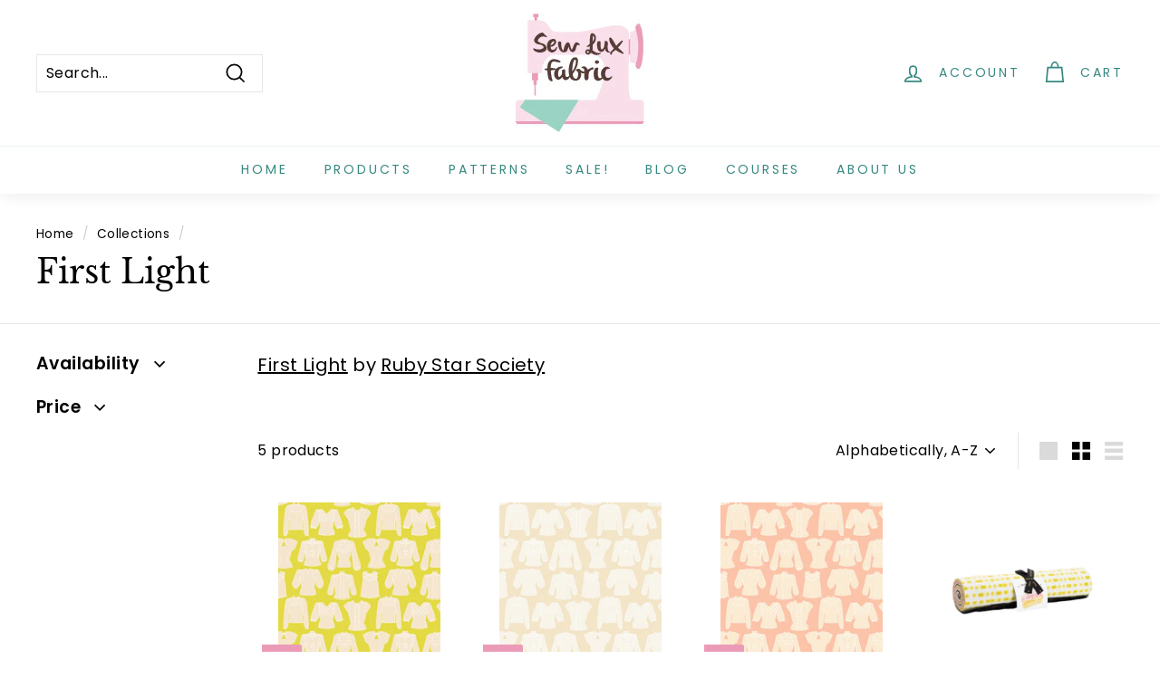

--- FILE ---
content_type: application/x-javascript
request_url: https://app.sealsubscriptions.com/shopify/public/status/shop/sew-lux-fabric.myshopify.com.js?1769548927
body_size: -265
content:
var sealsubscriptions_settings_updated='1768864771c';